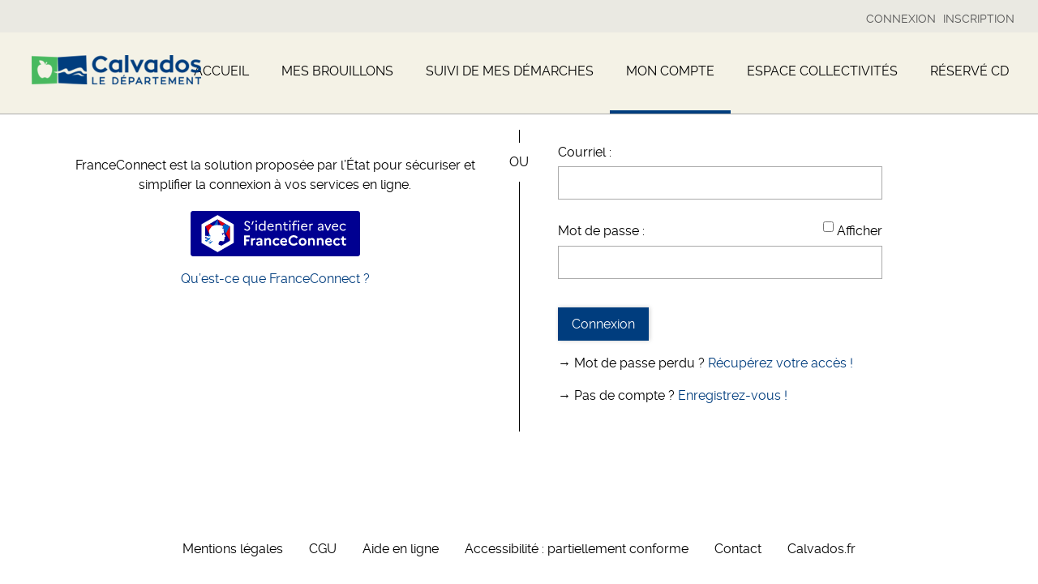

--- FILE ---
content_type: text/html; charset=utf-8
request_url: https://connexion.teleservices.calvados.fr/login/?nonce=_55A4692AAE1BDD1E3C9C9CC4C86D915D&next=/idp/saml2/continue%3Fnonce%3D_55A4692AAE1BDD1E3C9C9CC4C86D915D
body_size: 4543
content:
<!DOCTYPE html>

<html lang="fr" >
  <head>
    <meta charset="UTF-8"><!-- 🔥 -->
    <meta http-equiv="X-UA-Compatible" content="IE=edge" />
    <meta name="viewport" content="width=device-width, initial-scale=1.0">
    <title>
  
  Connexion

 | Guichet de téléservices du Calvados</title>
    <link rel="preconnect" href="https://portail.teleservices.calvados.fr">
    
    
    
    
  
  
    
  
  
    
  

    
      <meta name="theme-color" content="#48b95f">
      <meta name="msapplication-navbutton-color" content="#48b95f">
    
    <meta name="apple-mobile-web-app-title" content="Guichet de téléservices du Calvados">
    <link rel="manifest" href="https://portail.teleservices.calvados.fr/manifest.json">
    
    
  
    
  
    <script src="https://portail.teleservices.calvados.fr/static/xstatic/jquery.min.js"></script>
  
  
  
  
  
  
  <link href="/static/authentic2/css/password.css" media="all" rel="stylesheet">
<script src="/static/xstatic/jquery.min.js"></script>
<script src="/static/authentic2/js/js_seconds_until.js"></script>
<script src="/static/authentic2/js/password.js"></script>



    
      
        <link rel="stylesheet" type="text/css" href="https://portail.teleservices.calvados.fr/static/calvados-cd14/style.css?20260115.1118">
      
    
    
    
    
    
  
    <script>
      const PUBLIK_PORTAL_AGENT_URL = "https://agents.teleservices.calvados.fr/";
      const PUBLIK_PORTAL_AGENT_TITLE = "Portail Agent";
    </script>
  
  <script src="https://portail.teleservices.calvados.fr/static/js/combo.public.js?20260115.1118" defer></script>
  <script src="https://portail.teleservices.calvados.fr/static/js/combo.back.js?20260115.1118" async></script>
  
  
  


    
      
    
  </head>
  <body class="
  
  
  page-mon-compte
  page-template-standard
  section-mon-compte
  
  
  anonymous-user
 authentic-page login-page
" 
  data-api-root="https://portail.teleservices.calvados.fr/api/"
  
  
  
  


>
    
      <nav id="nav-skip" role="navigation" aria-label="accès rapides">
        <ul>
          
  
            <li><a href="#main-content">Aller au contenu</a></li>
            <li><a href="#nav">Aller au menu</a></li>
          
  

        </ul>
      </nav>
    

    <div id="page" >

      
        <header role="banner" class="site-header">
          <div id="header-wrapper" >
            
            <div id="header" class="header-width">
              
              <div id="top">
                
  
  <h1 id="logo" class="has-logo">
    <a title="Accueil - Guichet de téléservices du Calvados" accesskey="1" href="https://portail.teleservices.calvados.fr/">
      
        <span class="site-title">
          Guichet de téléservices du Calvados
        </span>
      
    </a>
  </h1>


                
                  
  
  
  <div id="toplinks">
    <ul class="toplinks--list login">
      
        
          
            <li class="toplinks--list-item">
              <a accesskey="2" class="login-link" href="#"
              >Connexion

                
                  </a>
                  </li><li class="toplinks--list-item">
                    <a class="registration" href="/register/?next=/idp/saml2/continue%3Fnonce%3D_55A4692AAE1BDD1E3C9C9CC4C86D915D"
                    >Inscription
</a>
            </li>
          
        
      
    </ul>
  </div>




                
              </div>
              
            </div> <!-- header -->
            
          </div> <!-- header-wrapper -->
        </header>
      

      
        
  

<nav role="navigation" class="site-nav">
  <div id="nav-wrapper" class="gru-nav-wrapper">
    
    <div id="nav" class="nav-width gru-nav">
      
      <button id="nav-button" class="gru-nav-button" aria-labelledby="nav-button--label">
        <span class="sr-only" id="nav-button--label">Ouvrir le menu</span>
        <span class="icon-bar icon-bar-1"></span>
        <span class="icon-bar icon-bar-2"></span>
        <span class="icon-bar icon-bar-3"></span>
      </button>
      
        

  <ul class="menu ">
    <li data-menu-page-id="2" class=" menu--item menu-index "><a
            
            href="https://portail.teleservices.calvados.fr/"
            class="menu--link"><span class="menu--label">Accueil</span></a></li><li data-menu-page-id="326" class=" menu--item menu-mes-brouillons "><a
            
            href="https://portail.teleservices.calvados.fr/mes-brouillons/"
            class="menu--link"><span class="menu--label">Mes brouillons</span></a></li><li data-menu-page-id="5" class=" menu--item menu-mes-demarches "><a
            
            href="https://portail.teleservices.calvados.fr/mes-demarches/"
            class="menu--link"><span class="menu--label">Suivi de mes démarches</span></a></li><li data-menu-page-id="6" class=" menu--item menu-mon-compte selected"><a
            title="Mon compte - page active"
            href="https://portail.teleservices.calvados.fr/mon-compte/"
            class="menu--link"><span class="menu--label">Mon compte</span></a></li><li data-menu-page-id="238" class=" menu--item menu-pmc-communes "><a
            
            href="https://portail.teleservices.calvados.fr/pmc-communes/"
            class="menu--link"><span class="menu--label">Espace Collectivités</span></a></li><li data-menu-page-id="7" class=" menu--item menu-reserve-aux-agents-du-departement "><a
            
            href="https://portail.teleservices.calvados.fr/reserve-aux-agents-du-departement/"
            class="menu--link"><span class="menu--label">Réservé CD</span></a></li>
  </ul>


        

  
  
  
    
  
  
  
  


      
      <div class="gru-nav-mask"></div>
      
    </div> <!-- nav -->
    
  </div> <!-- nav-wrapper -->
</nav>


  <script>
    (function() {
      const nav_button = document.getElementById('nav-button');
      const nav_button_label = document.getElementById('nav-button--label');
      nav_button.addEventListener('click', function() {
        if (nav_button.classList.toggle('toggled')) {
          nav_button_label.textContent = 'Fermer le menu';
        } else {
          nav_button_label.textContent = 'Ouvrir le menu';
        }
      });
    })();
  </script>



      

      
  
      
  


      <main role="main">
        <div id="main-content-wrapper" class="page-width">
          <div id="main-content">

            
              
  
                
                  <div id="messages" class="messages-login">
                    <ul class="messages">
                      
                    </ul>
                  </div>
                
              
  

  
  
  
    
  

  
  
  
  



            

            
            <div id="content" class="central-content gru-content">
              
              
  
    
      
      <div id="columns-wrapper">
        
          

  
  
  
    
  
  
  
  


        
        <div id="columns" class="clearfix">
          
            
            

  
  
  
    
  
  



  
  <div id="login-page" class="clearfix methods2">
    

    
      
        <div class="block block-fc block-fc fc-login">
          
          



  
  



  <div class="cell--body">
    

  <div id="fc-explanation-text">
    <p>FranceConnect est la solution proposée par l’État pour sécuriser et simplifier la connexion à vos services en ligne.</p>
  </div>


    <div id="fc-button-wrapper">
      <div id="fc-button">
        <a href="/fc/callback/?nonce=_55A4692AAE1BDD1E3C9C9CC4C86D915D&amp;next=/idp/saml2/continue%3Fnonce%3D_55A4692AAE1BDD1E3C9C9CC4C86D915D"
           class="button connexion">
          <span class="sr-only">S’identifier avec FranceConnect</span>
        </a>
      </div>
    </div>
    <div id="fc-explanation-link">
      <a href="https://franceconnect.gouv.fr/" target="_blank" rel="noopener" title="Qu’est-ce que FranceConnect ? (s’ouvre dans une nouvelle fenêtre)">Qu’est-ce que FranceConnect ?</a>
    </div>
  </div>


        </div>
      
        <div class="block block-password block-password ">
          
          





  <div class="cell--body">
    
      

      <form method="post" id="login-password-form" class="pk-mark-optional-fields">
        <input type="hidden" name="csrfmiddlewaretoken" value="ozINaPGJp6Vid3o9Nvc2IaVIDt6XtJKPDisnhcAL6KZD01mRYdrZLtVvCUsEYXjD">
        


  
    


  <div class="widget
                
                django-text-input
                
                widget-required"
       
       id="id_username_p">
    
      <div class="title" id="id_username_title">
        <label for="id_username">Courriel :</label>
        
          <span title="Ce champ est obligatoire." class="required">*</span>
        
      </div>
    
    
      <div class="content"
           aria-labelledby="id_username_title"
           >
        
          
        
        
          <input type="text" name="username" autocapitalize="none" autocomplete="username" maxlength="256" aria-required="true" required id="id_username">
        
        
          
        
        
      </div>
    
  </div>


  

  
    


  <div class="widget
                
                django-password-input
                
                widget-required gadjo-password-field"
       
       id="id_password_p">
    
      <div class="title" id="id_password_title">
        <label for="id_password">Mot de passe :</label>
        
          <span title="Ce champ est obligatoire." class="required">*</span>
        
      </div>
    
    
      <div class="content"
           aria-labelledby="id_password_title"
           >
        
          
        
        
          <input type="password" name="password" aria-required="true" required id="id_password" autocomplete="current-password">
        
        
          
        
        
  <div class="password-visibility-checkbox">
    <input id="password-visibility-checkbox-id_password" type="checkbox" aria-label="Afficher le mot de passe">
    <label for="password-visibility-checkbox-id_password">Afficher</label>
  </div>
  <script>
    (function() {
      const checkbox = document.getElementById('password-visibility-checkbox-id_password');
      const password_input = document.querySelector('#id_password_p input[type=password]');
      checkbox.addEventListener('change', function(e) {
        if (this.checked) {
          password_input.type = 'text';
        } else {
          password_input.type = 'password';
        }
      });
      checkbox.checked = false;  // force to be hidden on load
    })();
  </script>

      </div>
    
  </div>


  


        
          <div class="buttons">
            <button class="submit-button" name="login-password-submit">Connexion</button>
            
          </div>
        
      </form>
      <link href="/static/authentic2/css/password.css" media="all" rel="stylesheet">
<script src="/static/xstatic/jquery.min.js"></script>
<script src="/static/authentic2/js/js_seconds_until.js"></script>
<script src="/static/authentic2/js/password.js"></script>
    

    
      
        <div class="login-actions">
          <ul>
            
              <li><p>→ Mot de passe perdu ? <a href="/password/reset/?next=/idp/saml2/continue%3Fnonce%3D_55A4692AAE1BDD1E3C9C9CC4C86D915D">Récupérez votre accès !</a></p></li>
            
            
              <li><p>→ Pas de compte ? <a href="/register/?next=/idp/saml2/continue%3Fnonce%3D_55A4692AAE1BDD1E3C9C9CC4C86D915D">Enregistrez-vous !</a></p></li>
            
          </ul>
        </div>
      
    
  </div>


        </div>
      
    

    
  </div>
  



  
  
  
  


          
        </div>
        
          

  
  
  
    
  
  
  
  


        
      </div>
    
  

              
            </div> <!-- #content -->
            

          </div> <!-- #main-content -->
        </div> <!-- #main-content-wrapper -->
      </main>

      
        <footer role="contentinfo" class="site-footer">
          
          <div id="footer-wrapper">
            <div id="footer" class="footer-width clearfix">
              
              
  
  

  
  
  
    
  
  
    <div class="combo-cell cell menu-cell menucell   "
         
         data-ajax-cell-url="https://portail.teleservices.calvados.fr/ajax/cell/2/data_menucell-659/"
         data-ajax-cell-loading-message="Chargement…"
         data-ajax-cell-error-message="Erreur au chargement"
         
         
           
         
    ><div>
  
  



  

  <ul class="menu ">
    <li data-menu-page-id="103" class=" menu--item menu-mentions-legales-beta "><a
            
            href="https://portail.teleservices.calvados.fr/informations/mentions-legales-beta/"
            class="menu--link"><span class="menu--label">Mentions légales</span></a></li><li data-menu-page-id="104" class=" menu--item menu-cgu-beta "><a
            
            href="https://portail.teleservices.calvados.fr/informations/cgu-beta/"
            class="menu--link"><span class="menu--label">CGU</span></a></li><li data-menu-page-id="105" class=" menu--item menu-aide-en-ligne "><a
            
            href="https://portail.teleservices.calvados.fr/informations/aide-en-ligne/"
            class="menu--link"><span class="menu--label">Aide en ligne</span></a></li><li data-menu-page-id="189" class=" menu--item menu-accessibilite-numerique "><a
            
            href="https://portail.teleservices.calvados.fr/informations/accessibilite-numerique/"
            class="menu--link"><span class="menu--label">Accessibilité : partiellement conforme</span></a></li><li data-menu-page-id="10" class=" menu--item menu-contact "><a
            
            href="https://www.calvados.fr/contact"
            class="menu--link"><span class="menu--label">Contact</span></a></li><li data-menu-page-id="11" class=" menu--item menu-aides-et-services "><a
            
            href="https://www.calvados.fr/accueil/aides--services.html"
            class="menu--link"><span class="menu--label">Calvados.fr</span></a></li>
  </ul>



</div></div>
  
  
  



              
                
  <div class="back-top">
  <a class="back-top--link" href="#nav-skip" accesskey="t" aria-label="Retour en haut de page">
    <span class="back-top--link-label">
      
        Retour
      
    </span>
  </a>
</div>


  <script>
    var back_top_scrollY;
    $(function(){
      var back_top_link = document.querySelector('.back-top--link');
      var is_fixed = getComputedStyle(back_top_link, null).getPropertyValue("position") === "fixed";
      if (is_fixed) {
        back_top_link.classList.add('back-top-scrollY');
        back_top_scroll_Y = new ComboScrollY({
          limit: 200,
          below: function(){
            
              back_top_link.classList.add('below-scroll-limit');
              back_top_link.classList.remove('above-scroll-limit');
            
          },
          above: function(){
            
              back_top_link.classList.add('above-scroll-limit');
              back_top_link.classList.remove('below-scroll-limit');
            
          }
        });
      }
    });
  </script>



              
            </div>
          </div>
          
        </footer>
      
    </div> <!-- #page -->
    
    


  <script type="text/javascript">
    if (navigator.doNotTrack != '1') {
      var _mtm = _mtm || [];
_mtm.push({'mtm.startTime': (new Date().getTime()), 'event': 'mtm.Start'});
var d=document, g=d.createElement('script'), s=d.getElementsByTagName('script')[0];
g.type='text/javascript'; g.async=true; g.defer=true; g.src='https://analytics.calvados.fr/js/container_wBzPaoRB.js'; s.parentNode.insertBefore(g,s);
    }
  </script>


    
  
  


  </body>
</html>
